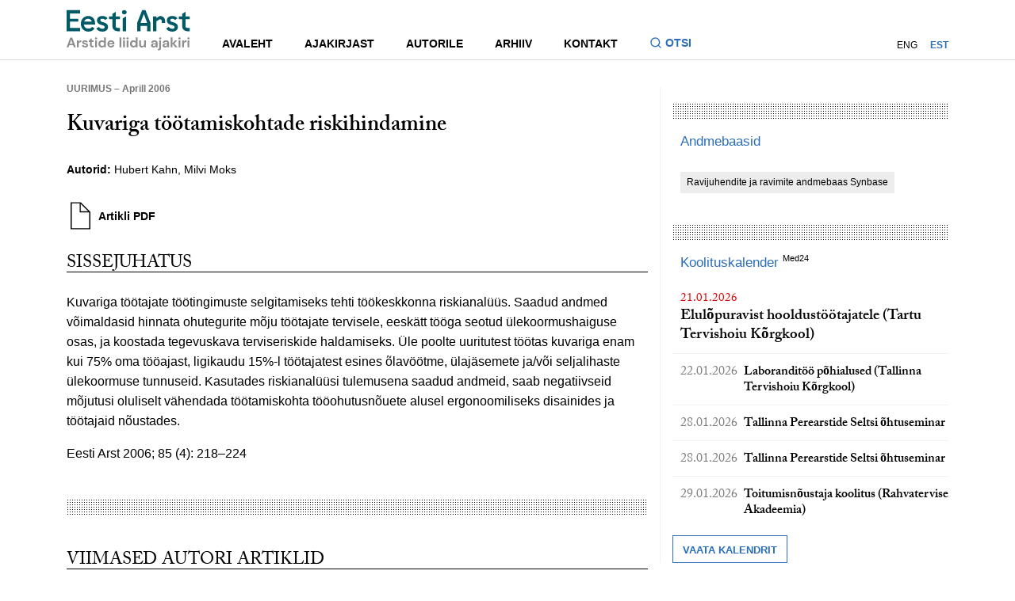

--- FILE ---
content_type: text/html; charset=UTF-8
request_url: https://eestiarst.ee/kuvariga-tootamiskohtade-riskihindamine/
body_size: 10401
content:
<!DOCTYPE html>
<html lang="en">
<head>
    <meta charset="UTF-8">
    <meta http-equiv="X-UA-Compatible" content="IE=edge,chrome=1">
    <title>  Kuvariga töötamiskohtade riskihindamine - Eesti Arst - Eesti Arstide Liidu ajakiri</title>
    <script src="//use.typekit.net/crd2jks.js"></script>
    <script>try {
        Typekit.load();
    } catch (e) {
    }</script>
    <meta name='robots' content='max-image-preview:large' />
<link rel="alternate" hreflang="en-us" href="https://eestiarst.ee/en/risk-assessment-of-video-display-terminal-workplaces/" />
<link rel="alternate" hreflang="et" href="https://eestiarst.ee/kuvariga-tootamiskohtade-riskihindamine/" />
<link rel="alternate" hreflang="x-default" href="https://eestiarst.ee/kuvariga-tootamiskohtade-riskihindamine/" />
<link rel='stylesheet' id='wp-block-library-css' href='https://eestiarst.ee/wp-includes/css/dist/block-library/style.min.css' type='text/css' media='all' />
<style id='classic-theme-styles-inline-css' type='text/css'>
/*! This file is auto-generated */
.wp-block-button__link{color:#fff;background-color:#32373c;border-radius:9999px;box-shadow:none;text-decoration:none;padding:calc(.667em + 2px) calc(1.333em + 2px);font-size:1.125em}.wp-block-file__button{background:#32373c;color:#fff;text-decoration:none}
</style>
<style id='global-styles-inline-css' type='text/css'>
body{--wp--preset--color--black: #000000;--wp--preset--color--cyan-bluish-gray: #abb8c3;--wp--preset--color--white: #ffffff;--wp--preset--color--pale-pink: #f78da7;--wp--preset--color--vivid-red: #cf2e2e;--wp--preset--color--luminous-vivid-orange: #ff6900;--wp--preset--color--luminous-vivid-amber: #fcb900;--wp--preset--color--light-green-cyan: #7bdcb5;--wp--preset--color--vivid-green-cyan: #00d084;--wp--preset--color--pale-cyan-blue: #8ed1fc;--wp--preset--color--vivid-cyan-blue: #0693e3;--wp--preset--color--vivid-purple: #9b51e0;--wp--preset--gradient--vivid-cyan-blue-to-vivid-purple: linear-gradient(135deg,rgba(6,147,227,1) 0%,rgb(155,81,224) 100%);--wp--preset--gradient--light-green-cyan-to-vivid-green-cyan: linear-gradient(135deg,rgb(122,220,180) 0%,rgb(0,208,130) 100%);--wp--preset--gradient--luminous-vivid-amber-to-luminous-vivid-orange: linear-gradient(135deg,rgba(252,185,0,1) 0%,rgba(255,105,0,1) 100%);--wp--preset--gradient--luminous-vivid-orange-to-vivid-red: linear-gradient(135deg,rgba(255,105,0,1) 0%,rgb(207,46,46) 100%);--wp--preset--gradient--very-light-gray-to-cyan-bluish-gray: linear-gradient(135deg,rgb(238,238,238) 0%,rgb(169,184,195) 100%);--wp--preset--gradient--cool-to-warm-spectrum: linear-gradient(135deg,rgb(74,234,220) 0%,rgb(151,120,209) 20%,rgb(207,42,186) 40%,rgb(238,44,130) 60%,rgb(251,105,98) 80%,rgb(254,248,76) 100%);--wp--preset--gradient--blush-light-purple: linear-gradient(135deg,rgb(255,206,236) 0%,rgb(152,150,240) 100%);--wp--preset--gradient--blush-bordeaux: linear-gradient(135deg,rgb(254,205,165) 0%,rgb(254,45,45) 50%,rgb(107,0,62) 100%);--wp--preset--gradient--luminous-dusk: linear-gradient(135deg,rgb(255,203,112) 0%,rgb(199,81,192) 50%,rgb(65,88,208) 100%);--wp--preset--gradient--pale-ocean: linear-gradient(135deg,rgb(255,245,203) 0%,rgb(182,227,212) 50%,rgb(51,167,181) 100%);--wp--preset--gradient--electric-grass: linear-gradient(135deg,rgb(202,248,128) 0%,rgb(113,206,126) 100%);--wp--preset--gradient--midnight: linear-gradient(135deg,rgb(2,3,129) 0%,rgb(40,116,252) 100%);--wp--preset--font-size--small: 13px;--wp--preset--font-size--medium: 20px;--wp--preset--font-size--large: 36px;--wp--preset--font-size--x-large: 42px;--wp--preset--spacing--20: 0.44rem;--wp--preset--spacing--30: 0.67rem;--wp--preset--spacing--40: 1rem;--wp--preset--spacing--50: 1.5rem;--wp--preset--spacing--60: 2.25rem;--wp--preset--spacing--70: 3.38rem;--wp--preset--spacing--80: 5.06rem;--wp--preset--shadow--natural: 6px 6px 9px rgba(0, 0, 0, 0.2);--wp--preset--shadow--deep: 12px 12px 50px rgba(0, 0, 0, 0.4);--wp--preset--shadow--sharp: 6px 6px 0px rgba(0, 0, 0, 0.2);--wp--preset--shadow--outlined: 6px 6px 0px -3px rgba(255, 255, 255, 1), 6px 6px rgba(0, 0, 0, 1);--wp--preset--shadow--crisp: 6px 6px 0px rgba(0, 0, 0, 1);}:where(.is-layout-flex){gap: 0.5em;}:where(.is-layout-grid){gap: 0.5em;}body .is-layout-flow > .alignleft{float: left;margin-inline-start: 0;margin-inline-end: 2em;}body .is-layout-flow > .alignright{float: right;margin-inline-start: 2em;margin-inline-end: 0;}body .is-layout-flow > .aligncenter{margin-left: auto !important;margin-right: auto !important;}body .is-layout-constrained > .alignleft{float: left;margin-inline-start: 0;margin-inline-end: 2em;}body .is-layout-constrained > .alignright{float: right;margin-inline-start: 2em;margin-inline-end: 0;}body .is-layout-constrained > .aligncenter{margin-left: auto !important;margin-right: auto !important;}body .is-layout-constrained > :where(:not(.alignleft):not(.alignright):not(.alignfull)){max-width: var(--wp--style--global--content-size);margin-left: auto !important;margin-right: auto !important;}body .is-layout-constrained > .alignwide{max-width: var(--wp--style--global--wide-size);}body .is-layout-flex{display: flex;}body .is-layout-flex{flex-wrap: wrap;align-items: center;}body .is-layout-flex > *{margin: 0;}body .is-layout-grid{display: grid;}body .is-layout-grid > *{margin: 0;}:where(.wp-block-columns.is-layout-flex){gap: 2em;}:where(.wp-block-columns.is-layout-grid){gap: 2em;}:where(.wp-block-post-template.is-layout-flex){gap: 1.25em;}:where(.wp-block-post-template.is-layout-grid){gap: 1.25em;}.has-black-color{color: var(--wp--preset--color--black) !important;}.has-cyan-bluish-gray-color{color: var(--wp--preset--color--cyan-bluish-gray) !important;}.has-white-color{color: var(--wp--preset--color--white) !important;}.has-pale-pink-color{color: var(--wp--preset--color--pale-pink) !important;}.has-vivid-red-color{color: var(--wp--preset--color--vivid-red) !important;}.has-luminous-vivid-orange-color{color: var(--wp--preset--color--luminous-vivid-orange) !important;}.has-luminous-vivid-amber-color{color: var(--wp--preset--color--luminous-vivid-amber) !important;}.has-light-green-cyan-color{color: var(--wp--preset--color--light-green-cyan) !important;}.has-vivid-green-cyan-color{color: var(--wp--preset--color--vivid-green-cyan) !important;}.has-pale-cyan-blue-color{color: var(--wp--preset--color--pale-cyan-blue) !important;}.has-vivid-cyan-blue-color{color: var(--wp--preset--color--vivid-cyan-blue) !important;}.has-vivid-purple-color{color: var(--wp--preset--color--vivid-purple) !important;}.has-black-background-color{background-color: var(--wp--preset--color--black) !important;}.has-cyan-bluish-gray-background-color{background-color: var(--wp--preset--color--cyan-bluish-gray) !important;}.has-white-background-color{background-color: var(--wp--preset--color--white) !important;}.has-pale-pink-background-color{background-color: var(--wp--preset--color--pale-pink) !important;}.has-vivid-red-background-color{background-color: var(--wp--preset--color--vivid-red) !important;}.has-luminous-vivid-orange-background-color{background-color: var(--wp--preset--color--luminous-vivid-orange) !important;}.has-luminous-vivid-amber-background-color{background-color: var(--wp--preset--color--luminous-vivid-amber) !important;}.has-light-green-cyan-background-color{background-color: var(--wp--preset--color--light-green-cyan) !important;}.has-vivid-green-cyan-background-color{background-color: var(--wp--preset--color--vivid-green-cyan) !important;}.has-pale-cyan-blue-background-color{background-color: var(--wp--preset--color--pale-cyan-blue) !important;}.has-vivid-cyan-blue-background-color{background-color: var(--wp--preset--color--vivid-cyan-blue) !important;}.has-vivid-purple-background-color{background-color: var(--wp--preset--color--vivid-purple) !important;}.has-black-border-color{border-color: var(--wp--preset--color--black) !important;}.has-cyan-bluish-gray-border-color{border-color: var(--wp--preset--color--cyan-bluish-gray) !important;}.has-white-border-color{border-color: var(--wp--preset--color--white) !important;}.has-pale-pink-border-color{border-color: var(--wp--preset--color--pale-pink) !important;}.has-vivid-red-border-color{border-color: var(--wp--preset--color--vivid-red) !important;}.has-luminous-vivid-orange-border-color{border-color: var(--wp--preset--color--luminous-vivid-orange) !important;}.has-luminous-vivid-amber-border-color{border-color: var(--wp--preset--color--luminous-vivid-amber) !important;}.has-light-green-cyan-border-color{border-color: var(--wp--preset--color--light-green-cyan) !important;}.has-vivid-green-cyan-border-color{border-color: var(--wp--preset--color--vivid-green-cyan) !important;}.has-pale-cyan-blue-border-color{border-color: var(--wp--preset--color--pale-cyan-blue) !important;}.has-vivid-cyan-blue-border-color{border-color: var(--wp--preset--color--vivid-cyan-blue) !important;}.has-vivid-purple-border-color{border-color: var(--wp--preset--color--vivid-purple) !important;}.has-vivid-cyan-blue-to-vivid-purple-gradient-background{background: var(--wp--preset--gradient--vivid-cyan-blue-to-vivid-purple) !important;}.has-light-green-cyan-to-vivid-green-cyan-gradient-background{background: var(--wp--preset--gradient--light-green-cyan-to-vivid-green-cyan) !important;}.has-luminous-vivid-amber-to-luminous-vivid-orange-gradient-background{background: var(--wp--preset--gradient--luminous-vivid-amber-to-luminous-vivid-orange) !important;}.has-luminous-vivid-orange-to-vivid-red-gradient-background{background: var(--wp--preset--gradient--luminous-vivid-orange-to-vivid-red) !important;}.has-very-light-gray-to-cyan-bluish-gray-gradient-background{background: var(--wp--preset--gradient--very-light-gray-to-cyan-bluish-gray) !important;}.has-cool-to-warm-spectrum-gradient-background{background: var(--wp--preset--gradient--cool-to-warm-spectrum) !important;}.has-blush-light-purple-gradient-background{background: var(--wp--preset--gradient--blush-light-purple) !important;}.has-blush-bordeaux-gradient-background{background: var(--wp--preset--gradient--blush-bordeaux) !important;}.has-luminous-dusk-gradient-background{background: var(--wp--preset--gradient--luminous-dusk) !important;}.has-pale-ocean-gradient-background{background: var(--wp--preset--gradient--pale-ocean) !important;}.has-electric-grass-gradient-background{background: var(--wp--preset--gradient--electric-grass) !important;}.has-midnight-gradient-background{background: var(--wp--preset--gradient--midnight) !important;}.has-small-font-size{font-size: var(--wp--preset--font-size--small) !important;}.has-medium-font-size{font-size: var(--wp--preset--font-size--medium) !important;}.has-large-font-size{font-size: var(--wp--preset--font-size--large) !important;}.has-x-large-font-size{font-size: var(--wp--preset--font-size--x-large) !important;}
.wp-block-navigation a:where(:not(.wp-element-button)){color: inherit;}
:where(.wp-block-post-template.is-layout-flex){gap: 1.25em;}:where(.wp-block-post-template.is-layout-grid){gap: 1.25em;}
:where(.wp-block-columns.is-layout-flex){gap: 2em;}:where(.wp-block-columns.is-layout-grid){gap: 2em;}
.wp-block-pullquote{font-size: 1.5em;line-height: 1.6;}
</style>
<link rel='stylesheet' id='contact-form-7-css' href='https://eestiarst.ee/wp-content/plugins/contact-form-7/includes/css/styles.css' type='text/css' media='all' />
<link rel='stylesheet' id='main-css' href='https://eestiarst.ee/wp-content/themes/eesti%20arst/inc/global.min.css' type='text/css' media='all' />
<link rel="https://api.w.org/" href="https://eestiarst.ee/wp-json/" /><link rel="alternate" type="application/json" href="https://eestiarst.ee/wp-json/wp/v2/posts/3282" /><link rel="canonical" href="https://eestiarst.ee/kuvariga-tootamiskohtade-riskihindamine/" />
<link rel="alternate" type="application/json+oembed" href="https://eestiarst.ee/wp-json/oembed/1.0/embed?url=https%3A%2F%2Feestiarst.ee%2Fkuvariga-tootamiskohtade-riskihindamine%2F" />
<link rel="alternate" type="text/xml+oembed" href="https://eestiarst.ee/wp-json/oembed/1.0/embed?url=https%3A%2F%2Feestiarst.ee%2Fkuvariga-tootamiskohtade-riskihindamine%2F&#038;format=xml" />
<script type="text/javascript">
(function(url){
	if(/(?:Chrome\/26\.0\.1410\.63 Safari\/537\.31|WordfenceTestMonBot)/.test(navigator.userAgent)){ return; }
	var addEvent = function(evt, handler) {
		if (window.addEventListener) {
			document.addEventListener(evt, handler, false);
		} else if (window.attachEvent) {
			document.attachEvent('on' + evt, handler);
		}
	};
	var removeEvent = function(evt, handler) {
		if (window.removeEventListener) {
			document.removeEventListener(evt, handler, false);
		} else if (window.detachEvent) {
			document.detachEvent('on' + evt, handler);
		}
	};
	var evts = 'contextmenu dblclick drag dragend dragenter dragleave dragover dragstart drop keydown keypress keyup mousedown mousemove mouseout mouseover mouseup mousewheel scroll'.split(' ');
	var logHuman = function() {
		if (window.wfLogHumanRan) { return; }
		window.wfLogHumanRan = true;
		var wfscr = document.createElement('script');
		wfscr.type = 'text/javascript';
		wfscr.async = true;
		wfscr.src = url + '&r=' + Math.random();
		(document.getElementsByTagName('head')[0]||document.getElementsByTagName('body')[0]).appendChild(wfscr);
		for (var i = 0; i < evts.length; i++) {
			removeEvent(evts[i], logHuman);
		}
	};
	for (var i = 0; i < evts.length; i++) {
		addEvent(evts[i], logHuman);
	}
})('//eestiarst.ee/?wordfence_lh=1&hid=4DBC4E772087FE0D3ABEE1D0921B38D3');
</script>    <meta name="viewport" content="width=device-width,initial-scale=1,minimum-scale=1, maximum-scale=1,user-scalable=no">
     <!-- Facebook Pixel Code -->
    <script>
      !function(f,b,e,v,n,t,s)
      {if(f.fbq)return;n=f.fbq=function(){n.callMethod?
      n.callMethod.apply(n,arguments):n.queue.push(arguments)};
      if(!f._fbq)f._fbq=n;n.push=n;n.loaded=!0;n.version='2.0';
      n.queue=[];t=b.createElement(e);t.async=!0;
      t.src=v;s=b.getElementsByTagName(e)[0];
      s.parentNode.insertBefore(t,s)}(window, document,'script',
      'https://connect.facebook.net/en_US/fbevents.js');
      fbq('init', '902664683428822');
      fbq('track', 'PageView');
    </script>
    <noscript><img height="1" width="1" style="display:none"
      src="https://www.facebook.com/tr?id=902664683428822&ev=PageView&noscript=1"
    /></noscript>
    <!-- End Facebook Pixel Code -->
</head>
<body>
<header class="site-header">
    <div class="site-header__container">
        <div class="site-header__inner">
            <div class="site-header__logo">
                <a class="site-header__logo-link" href="https://eestiarst.ee" aria-label="Liikuge avalehele.">
                    <svg xmlns="http://www.w3.org/2000/svg" fill="none" viewBox="0 0 142 48" focusable="false">
                        <path fill="#005A66" d="M15.375 4.644V.8H0v24.502h15.375V21.46H3.845v-7.326h9.606v-3.336H3.845V4.644h11.53ZM107.377 7.526h-.481l-3.844 2.4v-1.92h-3.844v17.296h3.844v-11.53l3.844-2.402a2.4 2.4 0 0 1 2.401 2.401v1.921h3.845v-2.401a5.764 5.764 0 0 0-5.765-5.765ZM90.561.8h-3.844L80.95 15.692v9.61h3.845v-6.246h7.686v6.246h3.844v-9.61L90.561.8Zm-5.765 14.894 3.844-10.57 3.844 10.57h-7.688ZM64.378 25.302h3.845V8.006l-3.845 2.403v14.893ZM66.54 5.605h-.48a2.408 2.408 0 0 1-2.402-2.402A2.41 2.41 0 0 1 66.059.8h.48c1.321 0 2.402 1.08 2.402 2.401 0 1.32-1.08 2.401-2.401 2.401M61.134 11.37V8.006H56.33V2.72l-3.845 2.401v2.882h-3.844v3.364h3.844v8.166a5.765 5.765 0 0 0 5.766 5.765h2.881v-3.844h-2.401a2.4 2.4 0 0 1-2.401-2.401v-7.686h4.804v.002ZM41.155 7.526c-3.522 0-6.304 1.93-6.304 5.021-.036 2.634 1.513 4.53 4.614 5.372l1.549.421c2.114.667 2.712 1.23 2.712 2.246 0 1.23-1.163 1.86-2.536 1.86-1.372 0-2.799-.553-3.66-1.549a3.735 3.735 0 0 1-.471-.687l-2.948 1.85c.132.261.28.506.443.74 1.389 2.02 3.828 2.982 6.636 2.982 3.628 0 6.375-2.072 6.375-5.443 0-2.914-1.831-4.388-4.93-5.337l-1.795-.527c-1.726-.527-2.115-1.229-2.115-2.072 0-1.087 1.199-1.65 2.36-1.65 1.294 0 2.306.565 3.086 1.47l2.867-1.816c-1.238-1.91-3.246-2.881-5.883-2.881ZM141.248 11.37V8.006h-4.805V2.72l-3.844 2.401v2.882h-3.845v3.364h3.845v8.166a5.765 5.765 0 0 0 5.765 5.765h2.881v-3.844h-2.401a2.4 2.4 0 0 1-2.401-2.401v-7.686h4.805v.002ZM121.386 7.526c-3.522 0-6.304 1.93-6.304 5.021-.036 2.634 1.513 4.53 4.614 5.372l1.549.421c2.114.667 2.712 1.23 2.712 2.246 0 1.23-1.163 1.86-2.536 1.86-1.372 0-2.799-.553-3.66-1.549a3.712 3.712 0 0 1-.471-.687l-2.948 1.85c.132.261.28.506.443.74 1.389 2.02 3.828 2.982 6.636 2.982 3.628 0 6.373-2.072 6.373-5.443 0-2.914-1.832-4.388-4.93-5.337l-1.796-.527c-1.725-.527-2.112-1.229-2.112-2.072 0-1.087 1.199-1.65 2.359-1.65 1.295 0 2.307.565 3.087 1.47l2.867-1.816c-1.238-1.91-3.246-2.881-5.883-2.881ZM32.67 16.234c0-5.653-3.547-8.708-7.84-8.708-4.947 0-8.495 3.966-8.495 9.129 0 5.163 3.548 9.127 8.494 9.127 3.658 0 5.718-1.41 7.208-3.734l-2.704-1.84c-.928 1.254-2.427 2.064-4.47 2.064-2.734 0-4.848-1.86-5.013-4.774h12.788c.033-.563.033-.878.033-1.264Zm-7.973-5.443c1.924 0 3.677 1.17 4.242 3.343h-8.785c.685-2.227 2.585-3.343 4.54-3.343"/>
                        <path fill="#8C8C8C" d="m0 44.064 4.115-11.253H6.43l4.115 11.253H8.357l-.899-2.604H3.07l-.916 2.604H0Zm6.895-4.214-1.64-4.678L3.63 39.85h3.265ZM11.783 44.064v-7.973h1.831l.193 1.495c.29-.514.683-.926 1.182-1.23.499-.305 1.085-.459 1.76-.459v2.171h-.578c-.45 0-.852.07-1.206.21a1.63 1.63 0 0 0-.828.722c-.198.344-.297.82-.297 1.432v3.632h-2.057ZM21.284 44.257c-.706 0-1.33-.115-1.865-.346-.536-.23-.965-.549-1.285-.956a2.753 2.753 0 0 1-.58-1.415h2.075c.063.311.238.577.522.796.285.219.653.33 1.102.33.45 0 .78-.092.989-.273.21-.182.313-.391.313-.627 0-.343-.15-.576-.45-.699-.299-.122-.718-.245-1.254-.362a13.21 13.21 0 0 1-1.046-.273 4.696 4.696 0 0 1-.972-.41 2.144 2.144 0 0 1-.715-.643c-.182-.263-.273-.586-.273-.972 0-.706.28-1.302.842-1.784.563-.483 1.354-.723 2.37-.723.945 0 1.696.219 2.259.66.562.44.896 1.044 1.005 1.816h-1.945c-.117-.588-.563-.885-1.335-.885-.386 0-.682.076-.892.226-.21.151-.313.337-.313.563 0 .226.155.424.466.563.31.138.723.268 1.239.386.557.13 1.068.27 1.534.426.466.155.838.386 1.119.69.277.306.419.741.419 1.31.011.493-.118.938-.386 1.335-.269.396-.655.707-1.159.933-.504.226-1.1.336-1.784.336M29.561 44.064c-.836 0-1.507-.202-2.01-.612-.504-.407-.756-1.13-.756-2.17v-3.473h-1.366v-1.72h1.366l.24-2.138h1.817v2.137h2.154v1.721h-2.154v3.489c0 .386.083.652.25.796.167.143.452.216.86.216h.995v1.752h-1.398l.002.002ZM33.725 34.852c-.374 0-.682-.113-.925-.336a1.12 1.12 0 0 1-.362-.852c0-.344.12-.624.362-.843.243-.22.549-.33.925-.33.377 0 .683.11.926.33.24.219.362.501.362.843 0 .34-.12.626-.362.852-.24.226-.549.336-.926.336Zm-1.028 1.239h2.057v7.973h-2.057v-7.973ZM40.411 44.257c-.75 0-1.42-.184-2.01-.546a3.907 3.907 0 0 1-1.399-1.495c-.343-.63-.513-1.351-.513-2.154 0-.803.172-1.518.513-2.147a3.896 3.896 0 0 1 1.399-1.478c.588-.36 1.26-.54 2.01-.54.6 0 1.125.114 1.575.34.45.225.815.541 1.092.948v-4.694h2.058v11.573h-1.834l-.224-1.142a3.668 3.668 0 0 1-1.021.933c-.424.268-.973.402-1.648.402m.438-1.8c.663 0 1.207-.222 1.631-.667.424-.445.636-1.015.636-1.712 0-.696-.212-1.266-.636-1.711-.424-.445-.968-.666-1.631-.666-.664 0-1.196.219-1.625.659-.428.44-.642 1.008-.642 1.704 0 .697.214 1.27.642 1.721.429.45.97.676 1.625.676M50.941 44.257c-.803 0-1.516-.172-2.137-.515a3.71 3.71 0 0 1-1.462-1.448c-.353-.622-.53-1.34-.53-2.154 0-.815.174-1.559.523-2.201a3.784 3.784 0 0 1 1.447-1.502c.617-.36 1.342-.54 2.178-.54.782 0 1.474.172 2.074.514.6.343 1.069.812 1.405 1.407.337.596.507 1.258.507 1.985 0 .118-.003.24-.008.37-.004.13-.014.263-.023.402h-6.06c.043.622.26 1.109.653 1.462.39.353.866.53 1.421.53.42 0 .77-.094 1.053-.28.282-.186.496-.431.635-.733h2.09c-.15.504-.4.963-.748 1.375a3.69 3.69 0 0 1-1.285.973c-.509.235-1.085.353-1.728.353m.012-6.686c-.504 0-.95.141-1.335.426-.386.285-.633.716-.74 1.295h3.972c-.033-.525-.226-.944-.58-1.255-.352-.31-.792-.466-1.317-.466ZM62.804 32.489h-2.058v11.575h2.058V32.489ZM65.857 34.852c-.374 0-.683-.113-.925-.336a1.12 1.12 0 0 1-.363-.852c0-.344.12-.624.363-.843.24-.22.548-.33.925-.33s.683.11.925.33c.24.219.363.501.363.843 0 .34-.12.626-.363.852-.24.226-.548.336-.925.336Zm-1.029 1.239h2.058v7.973h-2.058v-7.973ZM69.988 34.852c-.374 0-.682-.113-.925-.336a1.112 1.112 0 0 1-.362-.852c0-.344.12-.624.362-.843.24-.22.549-.33.925-.33.377 0 .683.11.925.33.24.219.363.501.363.843 0 .34-.12.626-.362.852-.24.226-.549.336-.926.336Zm-1.028 1.239h2.057v7.973H68.96v-7.973ZM76.676 44.257c-.75 0-1.42-.184-2.01-.546a3.906 3.906 0 0 1-1.398-1.495c-.344-.63-.514-1.351-.514-2.154 0-.803.172-1.518.514-2.147a3.895 3.895 0 0 1 1.398-1.478c.588-.36 1.26-.54 2.01-.54.6 0 1.126.114 1.575.34.45.225.815.541 1.093.948v-4.694H81.4v11.573h-1.834l-.223-1.142a3.666 3.666 0 0 1-1.022.933c-.424.268-.972.402-1.648.402m.436-1.8c.663 0 1.207-.222 1.631-.667.424-.445.636-1.015.636-1.712 0-.696-.212-1.266-.636-1.711-.424-.445-.968-.666-1.631-.666-.664 0-1.196.219-1.625.659-.428.44-.642 1.008-.642 1.704 0 .697.214 1.27.642 1.721.429.45.97.676 1.625.676M86.321 44.257c-.995 0-1.765-.31-2.307-.932-.541-.622-.812-1.533-.812-2.733V36.09h2.041v4.308c0 .685.139 1.21.417 1.575.278.364.718.546 1.318.546.567 0 1.036-.203 1.406-.612.37-.408.555-.975.555-1.705v-4.115h2.058v7.974h-1.818l-.16-1.352c-.247.471-.603.848-1.069 1.126-.466.277-1.01.419-1.631.419M99.919 44.257c-.685 0-1.248-.11-1.688-.33-.44-.218-.765-.51-.98-.875a2.334 2.334 0 0 1-.322-1.206c0-.739.29-1.34.869-1.8.579-.462 1.447-.693 2.603-.693h2.025v-.193c0-.546-.156-.948-.466-1.205-.311-.256-.697-.386-1.159-.386-.419 0-.781.099-1.092.297-.31.197-.504.49-.579.875h-2.01c.054-.579.25-1.083.586-1.511a3.28 3.28 0 0 1 1.311-.989c.537-.23 1.137-.346 1.801-.346 1.135 0 2.032.285 2.684.852.654.568.979 1.373.979 2.411v4.904h-1.751l-.194-1.286a2.981 2.981 0 0 1-.988 1.062c-.424.278-.968.419-1.632.419m.471-1.608c.589 0 1.048-.193 1.375-.579.327-.386.532-.861.619-1.431h-1.751c-.547 0-.937.099-1.173.296a.921.921 0 0 0-.353.732c0 .311.118.554.353.723.236.172.546.257.933.257M104.775 45.848h.626c.354 0 .605-.07.756-.21.151-.138.226-.373.226-.705V36.09h2.058v8.842c0 .965-.245 1.65-.733 2.057-.487.407-1.148.612-1.984.612h-.949v-1.754Zm2.651-10.996c-.374 0-.683-.113-.925-.336a1.111 1.111 0 0 1-.363-.852c0-.344.12-.624.363-.843.24-.22.548-.33.925-.33s.683.11.925.33c.24.219.363.501.363.843 0 .34-.12.626-.363.852-.242.226-.548.336-.925.336ZM113.182 44.257c-.685 0-1.248-.11-1.688-.33-.44-.218-.768-.51-.982-.875a2.334 2.334 0 0 1-.32-1.206c0-.739.29-1.34.869-1.8.579-.462 1.448-.693 2.603-.693h2.025v-.193c0-.546-.155-.948-.466-1.205-.311-.256-.697-.386-1.158-.386a1.99 1.99 0 0 0-1.093.297c-.31.197-.503.49-.579.875h-2.008c.054-.579.25-1.083.586-1.511a3.283 3.283 0 0 1 1.312-.989c.534-.23 1.134-.346 1.8-.346 1.135 0 2.032.285 2.684.852.655.568.982 1.373.982 2.411v4.904h-1.752l-.193-1.286a2.981 2.981 0 0 1-.988 1.062c-.424.278-.968.419-1.632.419m.464-1.608c.588 0 1.048-.193 1.375-.579.327-.386.532-.861.619-1.431h-1.752c-.546 0-.937.099-1.174.296a.92.92 0 0 0-.353.732c0 .311.117.554.353.723.235.172.546.257.932.257M119.547 44.064V32.489h2.058v6.831l2.83-3.23h2.443l-3.265 3.633 3.795 4.341h-2.573l-3.23-4.004v4.004h-2.058ZM129.626 34.852c-.377 0-.683-.113-.926-.336a1.12 1.12 0 0 1-.362-.853c0-.343.12-.623.362-.842.243-.22.549-.33.926-.33.376 0 .682.11.922.33.241.219.363.501.363.842 0 .342-.12.627-.363.853-.24.226-.548.336-.922.336Zm-1.029 1.239h2.057v7.973h-2.057V36.09ZM132.648 44.064v-7.973h1.832l.193 1.495a3.32 3.32 0 0 1 1.181-1.23c.499-.305 1.086-.459 1.761-.459v2.171h-.579c-.449 0-.852.07-1.205.21a1.632 1.632 0 0 0-.829.722c-.198.344-.296.82-.296 1.432v3.632h-2.058ZM139.962 34.852c-.374 0-.682-.113-.922-.336a1.111 1.111 0 0 1-.363-.852c0-.344.12-.624.363-.843.24-.22.548-.33.922-.33.375 0 .683.11.925.33.241.219.363.501.363.843 0 .34-.12.626-.363.852-.24.226-.548.336-.925.336Zm-1.028 1.239h2.057v7.973h-2.057v-7.973Z"/>
                    </svg>
                </a>
            </div>
            <div class="site-header__navigations">
                <div class="site-header__main-navigation">
                    <nav class="site-nav">
                        <ul id="menu-main" class="menu"><li class="menu-item"><a href="http://eestiarst.ee/"><div class="menu-item-main">Avaleht</div></a></li>
<li class="menu-item"><a href="#"><div class="menu-item-main">Ajakirjast</div></a>
<ul class="sub-menu">
	<li class="menu-item"><a href="https://eestiarst.ee/ajakirjast/ajalugu/"><div class="menu-item-main">Ajalugu</div></a></li>
	<li class="menu-item"><a href="https://eestiarst.ee/ajakirjast/toimetus/"><div class="menu-item-main">Toimetus</div></a></li>
	<li class="menu-item"><a href="https://eestiarst.ee/ajakirjast/kolleegium/"><div class="menu-item-main">Kolleegium</div></a></li>
	<li class="menu-item"><a href="https://eestiarst.ee/ajakirjast/valjaandja/"><div class="menu-item-main">Väljaandja</div></a></li>
</ul>
</li>
<li class="menu-item"><a href="https://eestiarst.ee/autorile/"><div class="menu-item-main">Autorile</div></a></li>
<li class="menu-item"><a href="http://eestiarst.ee/issue/"><div class="menu-item-main">Arhiiv</div></a></li>
<li class="menu-item"><a href="#"><div class="menu-item-main">Kontakt</div></a>
<ul class="sub-menu">
	<li class="menu-item"><a href="https://eestiarst.ee/kontakt/"><div class="menu-item-main">Toimetuse kontakt</div></a></li>
	<li class="menu-item"><a href="https://eestiarst.ee/kontakt/reklaam/"><div class="menu-item-main">Reklaam</div></a></li>
	<li class="menu-item"><a href="https://www.med24.ee/ajakirjad/tellimine"><div class="menu-item-main">Telli ajakiri</div></a></li>
</ul>
</li>
</ul>                    </nav>
                    <button class="site-header__search-toggle js-search-toggle" type="button" aria-expanded="false" aria-label="Lülitage otsinguvormi sisse ja välja" aria-controls="search-form">
                        <svg class="site-header__search-icon" focusable="false" xmlns="http://www.w3.org/2000/svg" fill="none" viewBox="0 0 16 16">
                            <path fill="#2A6EBB" d="m12.02 11.078 2.856 2.855-.943.943-2.855-2.855a6.002 6.002 0 0 1-9.745-4.687c0-3.313 2.688-6 6-6a6.002 6.002 0 0 1 4.688 9.744Zm-1.337-.495a4.665 4.665 0 0 0-3.35-7.916 4.665 4.665 0 0 0-4.666 4.666 4.665 4.665 0 0 0 7.916 3.35l.1-.1Z"/>
                        </svg>
                        <span>Otsi</span>
                    </button>
                </div>
                <nav class="account-nav">
                                        <ul class="lang-nav">
                        <li class="menu-item"><a href="https://eestiarst.ee/en/risk-assessment-of-video-display-terminal-workplaces/">ENG</a></li><li class="menu-item current-menu-item"><a href="https://eestiarst.ee/kuvariga-tootamiskohtade-riskihindamine/">EST</a></li>                    </ul>
                </nav>
            </div>
        </div>
    </div>
    <div class="site-header__search-container">
        <div class="container">
            <div class="search">
                <form id="search-form" role="search" method="get" class="search-form" action="https://eestiarst.ee">
                    <input type="search" name="s" placeholder="Otsi artikleid, uudiseid, sisulehti..." class="search-field" value=""/>
                    <button type="submit" id="search-submit" value="OtsiGH">
                        <svg class="icon-find">
                            <use xmlns:xlink="http://www.w3.org/1999/xlink" xlink:href="https://eestiarst.ee/wp-content/themes/eesti%20arst/inc/global.svg#icon-find4"></use>
                        </svg>
                        <div class="submit-txt">Otsi</div>
                    </button>
                </form>
            </div>
        </div>
    </div>
</header>
<header class="site-header-mobile">
    <div class="site-header__container">
        <div class="site-header__inner">
            <div class="site-header__logo">
                <a class="site-header__logo-link" href="https://eestiarst.ee" aria-label="Liikuge avalehele.">
                    <svg xmlns="http://www.w3.org/2000/svg" fill="none" viewBox="0 0 142 48" focusable="false">
                        <path fill="#005A66" d="M15.375 4.644V.8H0v24.502h15.375V21.46H3.845v-7.326h9.606v-3.336H3.845V4.644h11.53ZM107.377 7.526h-.481l-3.844 2.4v-1.92h-3.844v17.296h3.844v-11.53l3.844-2.402a2.4 2.4 0 0 1 2.401 2.401v1.921h3.845v-2.401a5.764 5.764 0 0 0-5.765-5.765ZM90.561.8h-3.844L80.95 15.692v9.61h3.845v-6.246h7.686v6.246h3.844v-9.61L90.561.8Zm-5.765 14.894 3.844-10.57 3.844 10.57h-7.688ZM64.378 25.302h3.845V8.006l-3.845 2.403v14.893ZM66.54 5.605h-.48a2.408 2.408 0 0 1-2.402-2.402A2.41 2.41 0 0 1 66.059.8h.48c1.321 0 2.402 1.08 2.402 2.401 0 1.32-1.08 2.401-2.401 2.401M61.134 11.37V8.006H56.33V2.72l-3.845 2.401v2.882h-3.844v3.364h3.844v8.166a5.765 5.765 0 0 0 5.766 5.765h2.881v-3.844h-2.401a2.4 2.4 0 0 1-2.401-2.401v-7.686h4.804v.002ZM41.155 7.526c-3.522 0-6.304 1.93-6.304 5.021-.036 2.634 1.513 4.53 4.614 5.372l1.549.421c2.114.667 2.712 1.23 2.712 2.246 0 1.23-1.163 1.86-2.536 1.86-1.372 0-2.799-.553-3.66-1.549a3.735 3.735 0 0 1-.471-.687l-2.948 1.85c.132.261.28.506.443.74 1.389 2.02 3.828 2.982 6.636 2.982 3.628 0 6.375-2.072 6.375-5.443 0-2.914-1.831-4.388-4.93-5.337l-1.795-.527c-1.726-.527-2.115-1.229-2.115-2.072 0-1.087 1.199-1.65 2.36-1.65 1.294 0 2.306.565 3.086 1.47l2.867-1.816c-1.238-1.91-3.246-2.881-5.883-2.881ZM141.248 11.37V8.006h-4.805V2.72l-3.844 2.401v2.882h-3.845v3.364h3.845v8.166a5.765 5.765 0 0 0 5.765 5.765h2.881v-3.844h-2.401a2.4 2.4 0 0 1-2.401-2.401v-7.686h4.805v.002ZM121.386 7.526c-3.522 0-6.304 1.93-6.304 5.021-.036 2.634 1.513 4.53 4.614 5.372l1.549.421c2.114.667 2.712 1.23 2.712 2.246 0 1.23-1.163 1.86-2.536 1.86-1.372 0-2.799-.553-3.66-1.549a3.712 3.712 0 0 1-.471-.687l-2.948 1.85c.132.261.28.506.443.74 1.389 2.02 3.828 2.982 6.636 2.982 3.628 0 6.373-2.072 6.373-5.443 0-2.914-1.832-4.388-4.93-5.337l-1.796-.527c-1.725-.527-2.112-1.229-2.112-2.072 0-1.087 1.199-1.65 2.359-1.65 1.295 0 2.307.565 3.087 1.47l2.867-1.816c-1.238-1.91-3.246-2.881-5.883-2.881ZM32.67 16.234c0-5.653-3.547-8.708-7.84-8.708-4.947 0-8.495 3.966-8.495 9.129 0 5.163 3.548 9.127 8.494 9.127 3.658 0 5.718-1.41 7.208-3.734l-2.704-1.84c-.928 1.254-2.427 2.064-4.47 2.064-2.734 0-4.848-1.86-5.013-4.774h12.788c.033-.563.033-.878.033-1.264Zm-7.973-5.443c1.924 0 3.677 1.17 4.242 3.343h-8.785c.685-2.227 2.585-3.343 4.54-3.343"/>
                        <path fill="#8C8C8C" d="m0 44.064 4.115-11.253H6.43l4.115 11.253H8.357l-.899-2.604H3.07l-.916 2.604H0Zm6.895-4.214-1.64-4.678L3.63 39.85h3.265ZM11.783 44.064v-7.973h1.831l.193 1.495c.29-.514.683-.926 1.182-1.23.499-.305 1.085-.459 1.76-.459v2.171h-.578c-.45 0-.852.07-1.206.21a1.63 1.63 0 0 0-.828.722c-.198.344-.297.82-.297 1.432v3.632h-2.057ZM21.284 44.257c-.706 0-1.33-.115-1.865-.346-.536-.23-.965-.549-1.285-.956a2.753 2.753 0 0 1-.58-1.415h2.075c.063.311.238.577.522.796.285.219.653.33 1.102.33.45 0 .78-.092.989-.273.21-.182.313-.391.313-.627 0-.343-.15-.576-.45-.699-.299-.122-.718-.245-1.254-.362a13.21 13.21 0 0 1-1.046-.273 4.696 4.696 0 0 1-.972-.41 2.144 2.144 0 0 1-.715-.643c-.182-.263-.273-.586-.273-.972 0-.706.28-1.302.842-1.784.563-.483 1.354-.723 2.37-.723.945 0 1.696.219 2.259.66.562.44.896 1.044 1.005 1.816h-1.945c-.117-.588-.563-.885-1.335-.885-.386 0-.682.076-.892.226-.21.151-.313.337-.313.563 0 .226.155.424.466.563.31.138.723.268 1.239.386.557.13 1.068.27 1.534.426.466.155.838.386 1.119.69.277.306.419.741.419 1.31.011.493-.118.938-.386 1.335-.269.396-.655.707-1.159.933-.504.226-1.1.336-1.784.336M29.561 44.064c-.836 0-1.507-.202-2.01-.612-.504-.407-.756-1.13-.756-2.17v-3.473h-1.366v-1.72h1.366l.24-2.138h1.817v2.137h2.154v1.721h-2.154v3.489c0 .386.083.652.25.796.167.143.452.216.86.216h.995v1.752h-1.398l.002.002ZM33.725 34.852c-.374 0-.682-.113-.925-.336a1.12 1.12 0 0 1-.362-.852c0-.344.12-.624.362-.843.243-.22.549-.33.925-.33.377 0 .683.11.926.33.24.219.362.501.362.843 0 .34-.12.626-.362.852-.24.226-.549.336-.926.336Zm-1.028 1.239h2.057v7.973h-2.057v-7.973ZM40.411 44.257c-.75 0-1.42-.184-2.01-.546a3.907 3.907 0 0 1-1.399-1.495c-.343-.63-.513-1.351-.513-2.154 0-.803.172-1.518.513-2.147a3.896 3.896 0 0 1 1.399-1.478c.588-.36 1.26-.54 2.01-.54.6 0 1.125.114 1.575.34.45.225.815.541 1.092.948v-4.694h2.058v11.573h-1.834l-.224-1.142a3.668 3.668 0 0 1-1.021.933c-.424.268-.973.402-1.648.402m.438-1.8c.663 0 1.207-.222 1.631-.667.424-.445.636-1.015.636-1.712 0-.696-.212-1.266-.636-1.711-.424-.445-.968-.666-1.631-.666-.664 0-1.196.219-1.625.659-.428.44-.642 1.008-.642 1.704 0 .697.214 1.27.642 1.721.429.45.97.676 1.625.676M50.941 44.257c-.803 0-1.516-.172-2.137-.515a3.71 3.71 0 0 1-1.462-1.448c-.353-.622-.53-1.34-.53-2.154 0-.815.174-1.559.523-2.201a3.784 3.784 0 0 1 1.447-1.502c.617-.36 1.342-.54 2.178-.54.782 0 1.474.172 2.074.514.6.343 1.069.812 1.405 1.407.337.596.507 1.258.507 1.985 0 .118-.003.24-.008.37-.004.13-.014.263-.023.402h-6.06c.043.622.26 1.109.653 1.462.39.353.866.53 1.421.53.42 0 .77-.094 1.053-.28.282-.186.496-.431.635-.733h2.09c-.15.504-.4.963-.748 1.375a3.69 3.69 0 0 1-1.285.973c-.509.235-1.085.353-1.728.353m.012-6.686c-.504 0-.95.141-1.335.426-.386.285-.633.716-.74 1.295h3.972c-.033-.525-.226-.944-.58-1.255-.352-.31-.792-.466-1.317-.466ZM62.804 32.489h-2.058v11.575h2.058V32.489ZM65.857 34.852c-.374 0-.683-.113-.925-.336a1.12 1.12 0 0 1-.363-.852c0-.344.12-.624.363-.843.24-.22.548-.33.925-.33s.683.11.925.33c.24.219.363.501.363.843 0 .34-.12.626-.363.852-.24.226-.548.336-.925.336Zm-1.029 1.239h2.058v7.973h-2.058v-7.973ZM69.988 34.852c-.374 0-.682-.113-.925-.336a1.112 1.112 0 0 1-.362-.852c0-.344.12-.624.362-.843.24-.22.549-.33.925-.33.377 0 .683.11.925.33.24.219.363.501.363.843 0 .34-.12.626-.362.852-.24.226-.549.336-.926.336Zm-1.028 1.239h2.057v7.973H68.96v-7.973ZM76.676 44.257c-.75 0-1.42-.184-2.01-.546a3.906 3.906 0 0 1-1.398-1.495c-.344-.63-.514-1.351-.514-2.154 0-.803.172-1.518.514-2.147a3.895 3.895 0 0 1 1.398-1.478c.588-.36 1.26-.54 2.01-.54.6 0 1.126.114 1.575.34.45.225.815.541 1.093.948v-4.694H81.4v11.573h-1.834l-.223-1.142a3.666 3.666 0 0 1-1.022.933c-.424.268-.972.402-1.648.402m.436-1.8c.663 0 1.207-.222 1.631-.667.424-.445.636-1.015.636-1.712 0-.696-.212-1.266-.636-1.711-.424-.445-.968-.666-1.631-.666-.664 0-1.196.219-1.625.659-.428.44-.642 1.008-.642 1.704 0 .697.214 1.27.642 1.721.429.45.97.676 1.625.676M86.321 44.257c-.995 0-1.765-.31-2.307-.932-.541-.622-.812-1.533-.812-2.733V36.09h2.041v4.308c0 .685.139 1.21.417 1.575.278.364.718.546 1.318.546.567 0 1.036-.203 1.406-.612.37-.408.555-.975.555-1.705v-4.115h2.058v7.974h-1.818l-.16-1.352c-.247.471-.603.848-1.069 1.126-.466.277-1.01.419-1.631.419M99.919 44.257c-.685 0-1.248-.11-1.688-.33-.44-.218-.765-.51-.98-.875a2.334 2.334 0 0 1-.322-1.206c0-.739.29-1.34.869-1.8.579-.462 1.447-.693 2.603-.693h2.025v-.193c0-.546-.156-.948-.466-1.205-.311-.256-.697-.386-1.159-.386-.419 0-.781.099-1.092.297-.31.197-.504.49-.579.875h-2.01c.054-.579.25-1.083.586-1.511a3.28 3.28 0 0 1 1.311-.989c.537-.23 1.137-.346 1.801-.346 1.135 0 2.032.285 2.684.852.654.568.979 1.373.979 2.411v4.904h-1.751l-.194-1.286a2.981 2.981 0 0 1-.988 1.062c-.424.278-.968.419-1.632.419m.471-1.608c.589 0 1.048-.193 1.375-.579.327-.386.532-.861.619-1.431h-1.751c-.547 0-.937.099-1.173.296a.921.921 0 0 0-.353.732c0 .311.118.554.353.723.236.172.546.257.933.257M104.775 45.848h.626c.354 0 .605-.07.756-.21.151-.138.226-.373.226-.705V36.09h2.058v8.842c0 .965-.245 1.65-.733 2.057-.487.407-1.148.612-1.984.612h-.949v-1.754Zm2.651-10.996c-.374 0-.683-.113-.925-.336a1.111 1.111 0 0 1-.363-.852c0-.344.12-.624.363-.843.24-.22.548-.33.925-.33s.683.11.925.33c.24.219.363.501.363.843 0 .34-.12.626-.363.852-.242.226-.548.336-.925.336ZM113.182 44.257c-.685 0-1.248-.11-1.688-.33-.44-.218-.768-.51-.982-.875a2.334 2.334 0 0 1-.32-1.206c0-.739.29-1.34.869-1.8.579-.462 1.448-.693 2.603-.693h2.025v-.193c0-.546-.155-.948-.466-1.205-.311-.256-.697-.386-1.158-.386a1.99 1.99 0 0 0-1.093.297c-.31.197-.503.49-.579.875h-2.008c.054-.579.25-1.083.586-1.511a3.283 3.283 0 0 1 1.312-.989c.534-.23 1.134-.346 1.8-.346 1.135 0 2.032.285 2.684.852.655.568.982 1.373.982 2.411v4.904h-1.752l-.193-1.286a2.981 2.981 0 0 1-.988 1.062c-.424.278-.968.419-1.632.419m.464-1.608c.588 0 1.048-.193 1.375-.579.327-.386.532-.861.619-1.431h-1.752c-.546 0-.937.099-1.174.296a.92.92 0 0 0-.353.732c0 .311.117.554.353.723.235.172.546.257.932.257M119.547 44.064V32.489h2.058v6.831l2.83-3.23h2.443l-3.265 3.633 3.795 4.341h-2.573l-3.23-4.004v4.004h-2.058ZM129.626 34.852c-.377 0-.683-.113-.926-.336a1.12 1.12 0 0 1-.362-.853c0-.343.12-.623.362-.842.243-.22.549-.33.926-.33.376 0 .682.11.922.33.241.219.363.501.363.842 0 .342-.12.627-.363.853-.24.226-.548.336-.922.336Zm-1.029 1.239h2.057v7.973h-2.057V36.09ZM132.648 44.064v-7.973h1.832l.193 1.495a3.32 3.32 0 0 1 1.181-1.23c.499-.305 1.086-.459 1.761-.459v2.171h-.579c-.449 0-.852.07-1.205.21a1.632 1.632 0 0 0-.829.722c-.198.344-.296.82-.296 1.432v3.632h-2.058ZM139.962 34.852c-.374 0-.682-.113-.922-.336a1.111 1.111 0 0 1-.363-.852c0-.344.12-.624.363-.843.24-.22.548-.33.922-.33.375 0 .683.11.925.33.241.219.363.501.363.843 0 .34-.12.626-.363.852-.24.226-.548.336-.925.336Zm-1.028 1.239h2.057v7.973h-2.057v-7.973Z"/>
                    </svg>
                </a>
            </div>
            <div class="site-header-mobile-fixed">
                <button class="btn-menu active">
                    <svg class="icon-menu">
                        <use xmlns:xlink="http://www.w3.org/1999/xlink" xlink:href="https://eestiarst.ee/wp-content/themes/eesti%20arst/inc/global.svg#icon-menu"></use>
                    </svg>
                </button>
                <button class="btn-menu">
                    <svg class="icon-menu">
                        <use xmlns:xlink="http://www.w3.org/1999/xlink" xlink:href="https://eestiarst.ee/wp-content/themes/eesti%20arst/inc/global.svg#icon-close"></use>
                    </svg>
                </button>
            </div>
            <nav class="site-nav">
                <div class="menu-inner">
                    <ul id="menu-main-1" class="menu"><li class="menu-item"><div class="menu-item-main"><a href="http://eestiarst.ee/">Avaleht</a></div></li>
<li class="menu-item"><div class="menu-item-main"><a href="#">Ajakirjast</a></div>
<ul class="sub-menu">
	<li class="menu-item"><div class="menu-item-main"><a href="https://eestiarst.ee/ajakirjast/ajalugu/">Ajalugu</a></div></li>
	<li class="menu-item"><div class="menu-item-main"><a href="https://eestiarst.ee/ajakirjast/toimetus/">Toimetus</a></div></li>
	<li class="menu-item"><div class="menu-item-main"><a href="https://eestiarst.ee/ajakirjast/kolleegium/">Kolleegium</a></div></li>
	<li class="menu-item"><div class="menu-item-main"><a href="https://eestiarst.ee/ajakirjast/valjaandja/">Väljaandja</a></div></li>
</ul>
</li>
<li class="menu-item"><div class="menu-item-main"><a href="https://eestiarst.ee/autorile/">Autorile</a></div></li>
<li class="menu-item"><div class="menu-item-main"><a href="http://eestiarst.ee/issue/">Arhiiv</a></div></li>
<li class="menu-item"><div class="menu-item-main"><a href="#">Kontakt</a></div>
<ul class="sub-menu">
	<li class="menu-item"><div class="menu-item-main"><a href="https://eestiarst.ee/kontakt/">Toimetuse kontakt</a></div></li>
	<li class="menu-item"><div class="menu-item-main"><a href="https://eestiarst.ee/kontakt/reklaam/">Reklaam</a></div></li>
	<li class="menu-item"><div class="menu-item-main"><a href="https://www.med24.ee/ajakirjad/tellimine">Telli ajakiri</a></div></li>
</ul>
</li>
</ul>                    <div class="search">
                        <form id="search-form" role="search" method="get" class="search-form" action="https://eestiarst.ee">
                            <input type="search" name="s" placeholder="Otsi artikleid, uudiseid, sisulehti..." class="search-field" value=""/>
                            <button type="submit" id="search-submit" value="OtsiGH">
                                <svg class="icon-find">
                                    <use xmlns:xlink="http://www.w3.org/1999/xlink" xlink:href="https://eestiarst.ee/wp-content/themes/eesti%20arst/inc/global.svg#icon-find4"></use>
                                </svg>
                                <div class="submit-txt">Otsi</div>
                            </button>
                        </form>
                    </div>
                    <ul class="lang-nav">
                        <li class="menu-item"><a href="https://eestiarst.ee/en/risk-assessment-of-video-display-terminal-workplaces/">ENG</a></li><li class="menu-item current-menu-item"><a href="https://eestiarst.ee/kuvariga-tootamiskohtade-riskihindamine/">EST</a></li>                    </ul>
                </div>
            </nav>
        </div>
    </div>
</header>
                    <div class="container">
            <main class="single-article site-main">
                <section class="article-header">
                    
                    <div class="article-sub">
                        UURIMUS – Aprill 2006                    </div>
                    <h1>Kuvariga töötamiskohtade riskihindamine</h1>
                            <p>
            <span class="authors">Autorid: </span><a href="https://eestiarst.ee/authors/hubert-kahn/">Hubert Kahn</a>, <a href="https://eestiarst.ee/authors/milvi-moks/">Milvi Moks</a>        </p>
                                                                                            <div class="article-header-icons">
                            <a class="icon-group" href="http://ojs.utlib.ee/index.php/EA/article/viewFile/10029/5216" target="_blank" alt="">
                                <svg class="icon">
                                    <use xmlns:xlink="http://www.w3.org/1999/xlink" xlink:href="https://eestiarst.ee/wp-content/themes/eesti%20arst/inc/global.svg#icon-icon-file"></use>
                                </svg>
                                <h4>Artikli PDF</h4>
                            </a>
                        </div>
                                    </section>
                <section class="article-content">
                    <h1 class="article-abstract">Sissejuhatus</h1>
                    <p> Kuvariga töötajate töötingimuste selgitamiseks tehti töökeskkonna riskianalüüs. Saadud andmed võimaldasid hinnata ohutegurite mõju töötajate tervisele, eeskätt tööga seotud ülekoormushaiguse osas, ja koostada tegevuskava terviseriskide haldamiseks. Üle poolte uuritutest töötas kuvariga enam kui 75% oma tööajast, ligikaudu 15%-l töötajatest esines õlavöötme, ülajäsemete ja/või seljalihaste ülekoormuse tunnuseid. Kasutades riskianalüüsi tulemusena saadud andmeid, saab negatiivseid mõjutusi oluliselt vähendada töötamiskohta tööohutusnõuete alusel ergonoomiliseks disainides ja töötajaid nõustades. </p>
<p>Eesti Arst 2006; 85 (4): 218–224  </p>
                </section>
                                        <section class="article-footer">
                            <h1 class="article-footer-title">
                                Viimased autori artiklid                            </h1>
                                                            <div class="article-ref">
                                    <p><a href="https://eestiarst.ee/tootervishoiu-areng-vajab-uusi-rohuasetusi/">Töötervishoiu areng vajab uusi rõhuasetusi</a></p>
                                    <div class="article-ref-author">
                                                <p>
            <span class="authors">Autorid: </span><a href="https://eestiarst.ee/authors/hubert-kahn/">Hubert Kahn</a>        </p>
                                            </div>
                                </div>
                                                                <div class="article-ref">
                                    <p><a href="https://eestiarst.ee/tooga-seotud-haiguste-diagnoosimine-juhend-tootervishoiu-ja-perearstidele/">Tööga seotud haiguste diagnoosimine. Juhend töötervishoiu- ja perearstidele</a></p>
                                    <div class="article-ref-author">
                                                <p>
            <span class="authors">Autorid: </span><a href="https://eestiarst.ee/authors/hubert-kahn/">Hubert Kahn</a>        </p>
                                            </div>
                                </div>
                                                                <div class="article-ref">
                                    <p><a href="https://eestiarst.ee/tallinna-meditsiiniuuringute-eetikakomitee-tegemistest-ja-tahelepanekutest/">Tallinna meditsiiniuuringute eetikakomitee tegemistest ja tähelepanekutest</a></p>
                                    <div class="article-ref-author">
                                                <p>
            <span class="authors">Autorid: </span><a href="https://eestiarst.ee/authors/hubert-kahn/">Hubert Kahn</a>        </p>
                                            </div>
                                </div>
                                                        </section>
                                    </main>
            
<section class="sidebar">
    <div class="sidebar-container">
        <!-- Databases widget -->
                            <div class="sidebar-ticker sidebar-dbs">
                <h3>Andmebaasid</h3>
                <ul class="sidebar-db-list">
                                            <li><a href="https://app.synbase.eu/" target="_blank">Ravijuhendite ja ravimite andmebaas Synbase</a></li>
                                    </ul>
            </div>
        
        <!-- Calendar widget -->
                            <div class="sidebar-ticker med24_calendar">
                <h3>Koolituskalender<span class="hint">Med24</span></h3>
                <ul class="sidebar-ticker-list course">
                                                                                                    <li class="course-featured"><a href="https://med24.ee/koolituskalender/elul%C3%B5puravist-hooldust%C3%B6%C3%B6tajatele-tartu-tervishoiu-k%C3%B5rgkool-0" target="_blank">
                                    <div class="course-featured-content">
                                        <div class="ticker-date">21.01.2026</div>Elulõpuravist hooldustöötajatele (Tartu Tervishoiu Kõrgkool)</div>
                                </a></li>
                                                                                                <li><a href="https://med24.ee/koolituskalender/laborandit%C3%B6%C3%B6-p%C3%B5hialused-tallinna-tervishoiu-k%C3%B5rgkool-0" target="_blank">
                                    <div class="ticker-date">22.01.2026</div>
                                    <div class="ticker-title">Laboranditöö põhialused (Tallinna Tervishoiu Kõrgkool)</div>
                                </a></li>
                                                                                                <li><a href="https://med24.ee/koolituskalender/tallinna-perearstide-seltsi-%C3%B5htuseminar" target="_blank">
                                    <div class="ticker-date">28.01.2026</div>
                                    <div class="ticker-title">Tallinna Perearstide Seltsi õhtuseminar</div>
                                </a></li>
                                                                                                <li><a href="https://med24.ee/koolituskalender/tallinna-perearstide-seltsi-%C3%B5htuseminar" target="_blank">
                                    <div class="ticker-date">28.01.2026</div>
                                    <div class="ticker-title">Tallinna Perearstide Seltsi õhtuseminar</div>
                                </a></li>
                                                                                                <li><a href="https://med24.ee/koolituskalender/toitumisn%C3%B5ustaja-koolitus-rahvatervise-akadeemia-0" target="_blank">
                                    <div class="ticker-date">29.01.2026</div>
                                    <div class="ticker-title">Toitumisnõustaja koolitus (Rahvatervise Akadeemia)</div>
                                </a></li>
                                                            </ul>
                <a href="http://www.med24.ee/koolituskalender/" class="course-cal-btn">Vaata kalendrit</a>
            </div>
        
            </div>
</section>
        </div>
    <script type='text/javascript' src='https://eestiarst.ee/wp-content/plugins/contact-form-7/includes/swv/js/index.js' id='swv-js'></script>
<script type='text/javascript' id='contact-form-7-js-extra'>
/* <![CDATA[ */
var wpcf7 = {"api":{"root":"https:\/\/eestiarst.ee\/wp-json\/","namespace":"contact-form-7\/v1"}};
/* ]]> */
</script>
<script type='text/javascript' src='https://eestiarst.ee/wp-content/plugins/contact-form-7/includes/js/index.js' id='contact-form-7-js'></script>
<script type='text/javascript' src='https://eestiarst.ee/wp-content/themes/eesti%20arst/inc/js/jquery.min.js' id='jquery-js'></script>
<script type='text/javascript' id='global-js-extra'>
/* <![CDATA[ */
var gtap = {"ajax_path":"https:\/\/eestiarst.ee\/wp-admin\/admin-ajax.php?lang=et","lang":"et","ajax_nonce":"9d01698508","template_path":"https:\/\/eestiarst.ee\/wp-content\/themes\/eesti%20arst"};
/* ]]> */
</script>
<script type='text/javascript' src='https://eestiarst.ee/wp-content/themes/eesti%20arst/inc/js/global.min.js' id='global-js'></script>
<footer>
    <div class="container">
        <p><img src="https://eestiarst.ee/wp-content/themes/eesti%20arst/inc/img/logo_white.png" width="100" height="16" class="footer-logo"></p>
        <p>Celsius Healthcare OÜ © </p>
        <p>E-post: <a href="mailto:eestiarst@eestiarst.ee ">eestiarst@eestiarst.ee </a></p>
        <p>Telefon: 742 7825</p>
    </div>
</footer>
<script>
    (function(i, s, o, g, r, a, m) {
        i['GoogleAnalyticsObject'] = r;
        i[r] = i[r] || function() {
            (i[r].q = i[r].q || []).push(arguments)
        }, i[r].l = 1 * new Date();
        a = s.createElement(o),
            m = s.getElementsByTagName(o)[0];
        a.async = 1;
        a.src   = g;
        m.parentNode.insertBefore(a, m)
    })(window, document, 'script', '//www.google-analytics.com/analytics.js', 'ga');

    ga('create', 'UA-9644541-5', 'auto');
    ga('send', 'pageview');

</script>
</body>
</html>
